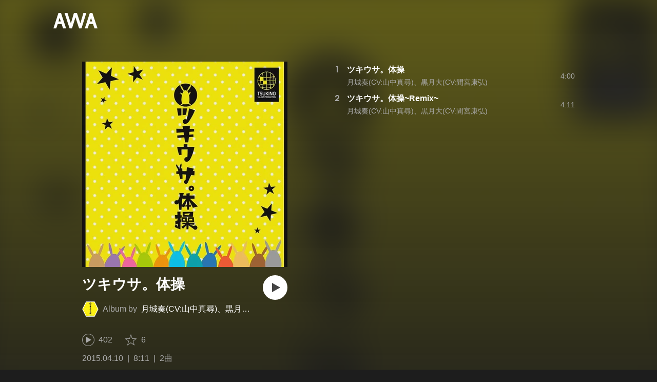

--- FILE ---
content_type: image/svg+xml
request_url: https://s.awa.fm/_next/static/media/img/2c08GMtp0xWpfXXtwNmyHN.svg
body_size: 371
content:
<svg width="24" height="24" viewBox="0 0 24 24" fill="none" xmlns="http://www.w3.org/2000/svg"><path fill-rule="evenodd" clip-rule="evenodd" d="M24 22.6754C24 23.407 23.407 24 22.6754 24H16.5596V14.706H19.6793L20.1463 11.0839H16.5596V8.7713C16.5596 7.72262 16.8508 7.008 18.3547 7.008L20.2728 7.0071V3.76752C19.9408 3.72346 18.8024 3.62481 17.4777 3.62481C14.7124 3.62481 12.8192 5.31276 12.8192 8.41269V11.0839H9.69152V14.706H12.8192V24H1.32467C0.592867 24 0 23.407 0 22.6754V1.32457C0 0.592865 0.592867 0 1.32467 0H22.6754C23.407 0 24 0.592865 24 1.32457V22.6754Z" fill="#FFF"/></svg>
